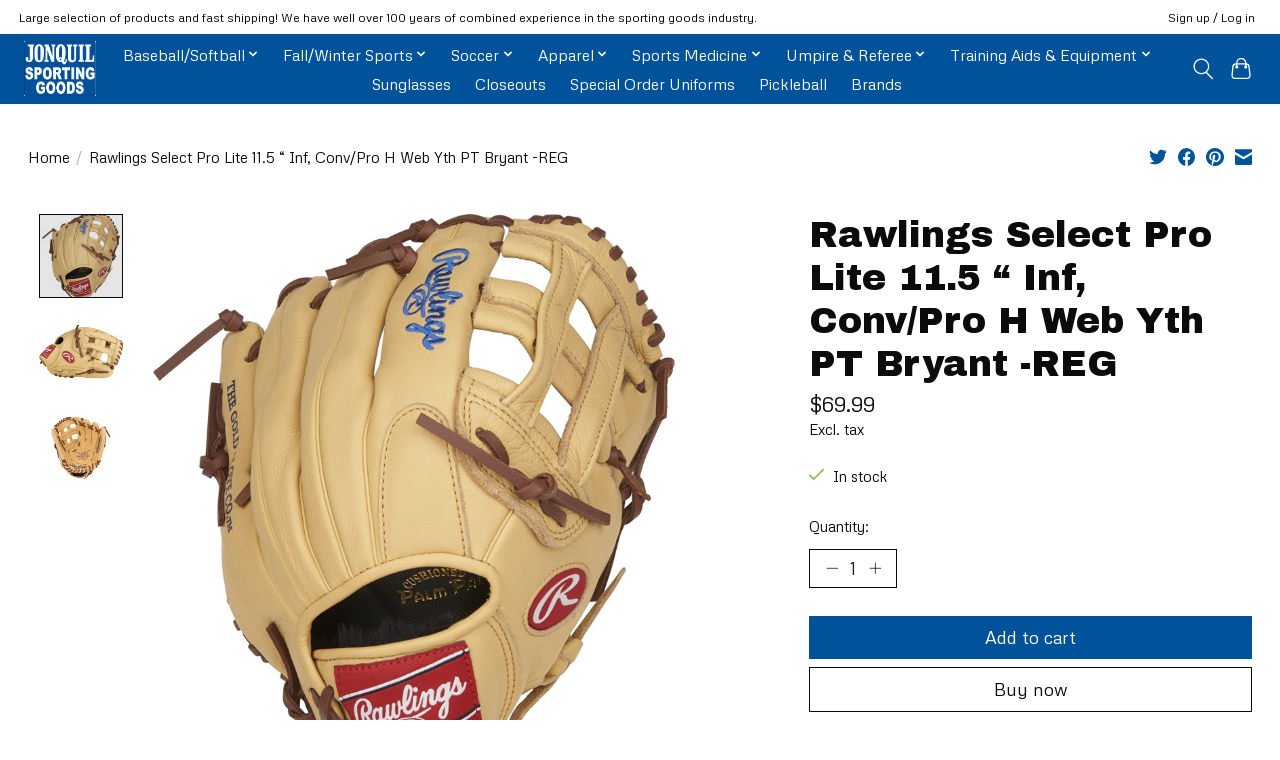

--- FILE ---
content_type: text/html;charset=utf-8
request_url: https://www.jonquilsportinggoods.com/copy-of-rawlings-select-pro-lite-11-1-4-inf-conv-p.html
body_size: 11657
content:
<!DOCTYPE html>
<html lang="en">
  <head>
    <meta charset="utf-8"/>
<!-- [START] 'blocks/head.rain' -->
<!--

  (c) 2008-2026 Lightspeed Netherlands B.V.
  http://www.lightspeedhq.com
  Generated: 24-01-2026 @ 09:42:39

-->
<link rel="canonical" href="https://www.jonquilsportinggoods.com/copy-of-rawlings-select-pro-lite-11-1-4-inf-conv-p.html"/>
<link rel="alternate" href="https://www.jonquilsportinggoods.com/index.rss" type="application/rss+xml" title="New products"/>
<meta name="robots" content="noodp,noydir"/>
<meta name="google-site-verification" content="MSx8OjFU1wbbJm-tsIkCdIBRfhzd-sKeMD6N3HWEASA"/>
<meta property="og:url" content="https://www.jonquilsportinggoods.com/copy-of-rawlings-select-pro-lite-11-1-4-inf-conv-p.html?source=facebook"/>
<meta property="og:site_name" content="Jonquil Sporting Goods"/>
<meta property="og:title" content="Rawlings Rawlings Select Pro Lite 11.5 “ Inf, Conv/Pro H Web Yth PT  Bryant -REG"/>
<meta property="og:description" content="Jonquil Sporting Goods for your Team Sports Needs.  Baseball, Football, Basketball, Soccer, Uniforms, Corp. Apparel &amp; more."/>
<meta property="og:image" content="https://cdn.shoplightspeed.com/shops/634532/files/47468246/rawlings-rawlings-select-pro-lite-115-inf-conv-pro.jpg"/>
<script>
<!-- Global site tag (gtag.js) - Google Analytics -->
<script async src="https://www.googletagmanager.com/gtag/js?id=G-9ZTCHSJDXW"></script>
<script>
    window.dataLayer = window.dataLayer || [];
    function gtag(){dataLayer.push(arguments);}
    gtag('js', new Date());

    gtag('config', 'G-9ZTCHSJDXW');
</script>
</script>
<!--[if lt IE 9]>
<script src="https://cdn.shoplightspeed.com/assets/html5shiv.js?2025-02-20"></script>
<![endif]-->
<!-- [END] 'blocks/head.rain' -->
    
    
    <title>Rawlings Rawlings Select Pro Lite 11.5 “ Inf, Conv/Pro H Web Yth PT  Bryant -REG - Jonquil Sporting Goods</title>
    <meta name="description" content="Jonquil Sporting Goods for your Team Sports Needs.  Baseball, Football, Basketball, Soccer, Uniforms, Corp. Apparel &amp; more." />
    <meta name="keywords" content="Rawlings, Rawlings, Select, Pro, Lite, 11.5, “, Inf,, Conv/Pro, H, Web, Yth, PT, , Bryant, -REG, baseball, glove, bat. baseball bat, batting glove, football, helmet, batting helmet, football helmet, soccer, basketball, youth, sports, bags, bat bag" />
    <meta http-equiv="X-UA-Compatible" content="IE=edge">
    <meta name="viewport" content="width=device-width, initial-scale=1">
    <meta name="apple-mobile-web-app-capable" content="yes">
    <meta name="apple-mobile-web-app-status-bar-style" content="black">
    
    <script>document.getElementsByTagName("html")[0].className += " js";</script>

    <link rel="shortcut icon" href="https://cdn.shoplightspeed.com/shops/634532/themes/13296/v/311021/assets/favicon.png?20210831201738" type="image/x-icon" />
    <link href='//fonts.googleapis.com/css?family=Metrophobic:400,300,600&display=swap' rel='stylesheet' type='text/css'>
    <link href='//fonts.googleapis.com/css?family=Archivo%20Black:400,300,600&display=swap' rel='stylesheet' type='text/css'>
    <link rel="stylesheet" href="https://cdn.shoplightspeed.com/assets/gui-2-0.css?2025-02-20" />
    <link rel="stylesheet" href="https://cdn.shoplightspeed.com/assets/gui-responsive-2-0.css?2025-02-20" />
    <link id="lightspeedframe" rel="stylesheet" href="https://cdn.shoplightspeed.com/shops/634532/themes/13296/assets/style.css?2026011918371720210104183204" />
    <!-- browsers not supporting CSS variables -->
    <script>
      if(!('CSS' in window) || !CSS.supports('color', 'var(--color-var)')) {var cfStyle = document.getElementById('lightspeedframe');if(cfStyle) {var href = cfStyle.getAttribute('href');href = href.replace('style.css', 'style-fallback.css');cfStyle.setAttribute('href', href);}}
    </script>
    <link rel="stylesheet" href="https://cdn.shoplightspeed.com/shops/634532/themes/13296/assets/settings.css?2026011918371720210104183204" />
    <link rel="stylesheet" href="https://cdn.shoplightspeed.com/shops/634532/themes/13296/assets/custom.css?2026011918371720210104183204" />

    <script src="https://cdn.shoplightspeed.com/assets/jquery-3-7-1.js?2025-02-20"></script>
    <script src="https://cdn.shoplightspeed.com/assets/jquery-ui-1-14-1.js?2025-02-20"></script>

  </head>
  <body>
    
          <header class="main-header main-header--mobile js-main-header position-relative">
  <div class="main-header__top-section">
    <div class="main-header__nav-grid justify-between@md container max-width-lg text-xs padding-y-xxs">
      <div>Large selection of products and fast shipping! We have well over 100 years of combined experience in the sporting goods industry.</div>
      <ul class="main-header__list flex-grow flex-basis-0 justify-end@md display@md">        
                
                        <li class="main-header__item"><a href="https://www.jonquilsportinggoods.com/account/" class="main-header__link" title="My account">Sign up / Log in</a></li>
      </ul>
    </div>
  </div>
  <div class="main-header__mobile-content container max-width-lg">
          <a href="https://www.jonquilsportinggoods.com/" class="main-header__logo" title="Jonquil Sporting Goods">
        <img src="https://cdn.shoplightspeed.com/shops/634532/themes/13296/v/291953/assets/logo.png?20210817181949" alt="Jonquil Sporting Goods">
                <img src="https://cdn.shoplightspeed.com/shops/634532/themes/13296/assets/logo-white.png?2026011918371720210104183204" class="main-header__logo-white" alt="Jonquil Sporting Goods">
              </a>
        
    <div class="flex items-center">
            <button class="reset main-header__mobile-btn js-tab-focus" aria-controls="cartDrawer">
        <svg class="icon" viewBox="0 0 24 25" fill="none"><title>Toggle cart</title><path d="M2.90171 9.65153C3.0797 8.00106 4.47293 6.75 6.13297 6.75H17.867C19.527 6.75 20.9203 8.00105 21.0982 9.65153L22.1767 19.6515C22.3839 21.5732 20.8783 23.25 18.9454 23.25H5.05454C3.1217 23.25 1.61603 21.5732 1.82328 19.6515L2.90171 9.65153Z" stroke="currentColor" stroke-width="1.5" fill="none"/>
        <path d="M7.19995 9.6001V5.7001C7.19995 2.88345 9.4833 0.600098 12.3 0.600098C15.1166 0.600098 17.4 2.88345 17.4 5.7001V9.6001" stroke="currentColor" stroke-width="1.5" fill="none"/>
        <circle cx="7.19996" cy="10.2001" r="1.8" fill="currentColor"/>
        <ellipse cx="17.4" cy="10.2001" rx="1.8" ry="1.8" fill="currentColor"/></svg>
        <span class="sr-only">Cart</span>
              </button>

      <button class="reset anim-menu-btn js-anim-menu-btn main-header__nav-control js-tab-focus" aria-label="Toggle menu">
        <i class="anim-menu-btn__icon anim-menu-btn__icon--close" aria-hidden="true"></i>
      </button>
    </div>
  </div>

  <div class="main-header__nav" role="navigation">
    <div class="main-header__nav-grid justify-between@md container max-width-lg">
      <div class="main-header__nav-logo-wrapper flex-shrink-0">
        
                  <a href="https://www.jonquilsportinggoods.com/" class="main-header__logo" title="Jonquil Sporting Goods">
            <img src="https://cdn.shoplightspeed.com/shops/634532/themes/13296/v/291953/assets/logo.png?20210817181949" alt="Jonquil Sporting Goods">
                        <img src="https://cdn.shoplightspeed.com/shops/634532/themes/13296/assets/logo-white.png?2026011918371720210104183204" class="main-header__logo-white" alt="Jonquil Sporting Goods">
                      </a>
              </div>
      
      <form action="https://www.jonquilsportinggoods.com/search/" method="get" role="search" class="padding-y-md hide@md">
        <label class="sr-only" for="searchInputMobile">Search</label>
        <input class="header-v3__nav-form-control form-control width-100%" value="" autocomplete="off" type="search" name="q" id="searchInputMobile" placeholder="Search...">
      </form>

      <ul class="main-header__list flex-grow flex-basis-0 flex-wrap justify-center@md">
        
        
                <li class="main-header__item js-main-nav__item">
          <a class="main-header__link js-main-nav__control" href="https://www.jonquilsportinggoods.com/baseball-softball/">
            <span>Baseball/Softball</span>            <svg class="main-header__dropdown-icon icon" viewBox="0 0 16 16"><polygon fill="currentColor" points="8,11.4 2.6,6 4,4.6 8,8.6 12,4.6 13.4,6 "></polygon></svg>                        <i class="main-header__arrow-icon" aria-hidden="true">
              <svg class="icon" viewBox="0 0 16 16">
                <g class="icon__group" fill="none" stroke="currentColor" stroke-linecap="square" stroke-miterlimit="10" stroke-width="2">
                  <path d="M2 2l12 12" />
                  <path d="M14 2L2 14" />
                </g>
              </svg>
            </i>
                        
          </a>
                    <ul class="main-header__dropdown">
            <li class="main-header__dropdown-item"><a href="https://www.jonquilsportinggoods.com/baseball-softball/" class="main-header__dropdown-link hide@md">All Baseball/Softball</a></li>
                        <li class="main-header__dropdown-item js-main-nav__item position-relative">
              <a class="main-header__dropdown-link js-main-nav__control flex justify-between " href="https://www.jonquilsportinggoods.com/baseball-softball/baseball/">
                Baseball
                <svg class="dropdown__desktop-icon icon" aria-hidden="true" viewBox="0 0 12 12"><polyline stroke-width="1" stroke="currentColor" fill="none" stroke-linecap="round" stroke-linejoin="round" points="3.5 0.5 9.5 6 3.5 11.5"></polyline></svg>                                <i class="main-header__arrow-icon" aria-hidden="true">
                  <svg class="icon" viewBox="0 0 16 16">
                    <g class="icon__group" fill="none" stroke="currentColor" stroke-linecap="square" stroke-miterlimit="10" stroke-width="2">
                      <path d="M2 2l12 12" />
                      <path d="M14 2L2 14" />
                    </g>
                  </svg>
                </i>
                              </a>

                            <ul class="main-header__dropdown">
                <li><a href="https://www.jonquilsportinggoods.com/baseball-softball/baseball/" class="main-header__dropdown-link hide@md">All Baseball</a></li>
                                <li><a class="main-header__dropdown-link" href="https://www.jonquilsportinggoods.com/baseball-softball/baseball/bats/">Bats</a></li>
                                <li><a class="main-header__dropdown-link" href="https://www.jonquilsportinggoods.com/baseball-softball/baseball/gloves-mitts/">Gloves &amp; Mitts</a></li>
                                <li><a class="main-header__dropdown-link" href="https://www.jonquilsportinggoods.com/baseball-softball/baseball/footwear/">Footwear</a></li>
                                <li><a class="main-header__dropdown-link" href="https://www.jonquilsportinggoods.com/baseball-softball/baseball/batting-gloves/">Batting Gloves</a></li>
                                <li><a class="main-header__dropdown-link" href="https://www.jonquilsportinggoods.com/baseball-softball/baseball/protective/">Protective</a></li>
                                <li><a class="main-header__dropdown-link" href="https://www.jonquilsportinggoods.com/baseball-softball/baseball/baseballs/">Baseballs</a></li>
                                <li><a class="main-header__dropdown-link" href="https://www.jonquilsportinggoods.com/baseball-softball/baseball/accessories/">Accessories</a></li>
                                <li><a class="main-header__dropdown-link" href="https://www.jonquilsportinggoods.com/baseball-softball/baseball/training-aids-equipment/">Training Aids &amp; Equipment</a></li>
                                <li><a class="main-header__dropdown-link" href="https://www.jonquilsportinggoods.com/baseball-softball/baseball/bags-bat-packs/">Bags &amp; Bat Packs</a></li>
                                <li><a class="main-header__dropdown-link" href="https://www.jonquilsportinggoods.com/baseball-softball/baseball/closeouts/">Closeouts</a></li>
                                <li><a class="main-header__dropdown-link" href="https://www.jonquilsportinggoods.com/baseball-softball/baseball/apparel/">Apparel</a></li>
                                <li><a class="main-header__dropdown-link" href="https://www.jonquilsportinggoods.com/baseball-softball/baseball/bases-plates/">Bases &amp; Plates</a></li>
                              </ul>
                          </li>
                        <li class="main-header__dropdown-item js-main-nav__item position-relative">
              <a class="main-header__dropdown-link js-main-nav__control flex justify-between " href="https://www.jonquilsportinggoods.com/baseball-softball/fast-pitch-softball/">
                Fast Pitch Softball
                <svg class="dropdown__desktop-icon icon" aria-hidden="true" viewBox="0 0 12 12"><polyline stroke-width="1" stroke="currentColor" fill="none" stroke-linecap="round" stroke-linejoin="round" points="3.5 0.5 9.5 6 3.5 11.5"></polyline></svg>                                <i class="main-header__arrow-icon" aria-hidden="true">
                  <svg class="icon" viewBox="0 0 16 16">
                    <g class="icon__group" fill="none" stroke="currentColor" stroke-linecap="square" stroke-miterlimit="10" stroke-width="2">
                      <path d="M2 2l12 12" />
                      <path d="M14 2L2 14" />
                    </g>
                  </svg>
                </i>
                              </a>

                            <ul class="main-header__dropdown">
                <li><a href="https://www.jonquilsportinggoods.com/baseball-softball/fast-pitch-softball/" class="main-header__dropdown-link hide@md">All Fast Pitch Softball</a></li>
                                <li><a class="main-header__dropdown-link" href="https://www.jonquilsportinggoods.com/baseball-softball/fast-pitch-softball/bats/">Bats</a></li>
                                <li><a class="main-header__dropdown-link" href="https://www.jonquilsportinggoods.com/baseball-softball/fast-pitch-softball/gloves-mitts/">Gloves &amp; Mitts</a></li>
                                <li><a class="main-header__dropdown-link" href="https://www.jonquilsportinggoods.com/baseball-softball/fast-pitch-softball/footwear/">Footwear</a></li>
                                <li><a class="main-header__dropdown-link" href="https://www.jonquilsportinggoods.com/baseball-softball/fast-pitch-softball/apparel/">Apparel</a></li>
                                <li><a class="main-header__dropdown-link" href="https://www.jonquilsportinggoods.com/baseball-softball/fast-pitch-softball/batting-gloves/">Batting Gloves</a></li>
                                <li><a class="main-header__dropdown-link" href="https://www.jonquilsportinggoods.com/baseball-softball/fast-pitch-softball/protective/">Protective</a></li>
                                <li><a class="main-header__dropdown-link" href="https://www.jonquilsportinggoods.com/baseball-softball/fast-pitch-softball/softballs/">Softballs</a></li>
                                <li><a class="main-header__dropdown-link" href="https://www.jonquilsportinggoods.com/baseball-softball/fast-pitch-softball/training-aids-equipment/">Training Aids &amp; Equipment</a></li>
                              </ul>
                          </li>
                        <li class="main-header__dropdown-item js-main-nav__item position-relative">
              <a class="main-header__dropdown-link js-main-nav__control flex justify-between " href="https://www.jonquilsportinggoods.com/baseball-softball/slow-pitch-softball/">
                Slow Pitch Softball
                <svg class="dropdown__desktop-icon icon" aria-hidden="true" viewBox="0 0 12 12"><polyline stroke-width="1" stroke="currentColor" fill="none" stroke-linecap="round" stroke-linejoin="round" points="3.5 0.5 9.5 6 3.5 11.5"></polyline></svg>                                <i class="main-header__arrow-icon" aria-hidden="true">
                  <svg class="icon" viewBox="0 0 16 16">
                    <g class="icon__group" fill="none" stroke="currentColor" stroke-linecap="square" stroke-miterlimit="10" stroke-width="2">
                      <path d="M2 2l12 12" />
                      <path d="M14 2L2 14" />
                    </g>
                  </svg>
                </i>
                              </a>

                            <ul class="main-header__dropdown">
                <li><a href="https://www.jonquilsportinggoods.com/baseball-softball/slow-pitch-softball/" class="main-header__dropdown-link hide@md">All Slow Pitch Softball</a></li>
                                <li><a class="main-header__dropdown-link" href="https://www.jonquilsportinggoods.com/baseball-softball/slow-pitch-softball/bats/">Bats</a></li>
                                <li><a class="main-header__dropdown-link" href="https://www.jonquilsportinggoods.com/baseball-softball/slow-pitch-softball/gloves-mitts/">Gloves &amp; Mitts</a></li>
                              </ul>
                          </li>
                      </ul>
                  </li>
                <li class="main-header__item js-main-nav__item">
          <a class="main-header__link js-main-nav__control" href="https://www.jonquilsportinggoods.com/fall-winter-sports/">
            <span>Fall/Winter Sports</span>            <svg class="main-header__dropdown-icon icon" viewBox="0 0 16 16"><polygon fill="currentColor" points="8,11.4 2.6,6 4,4.6 8,8.6 12,4.6 13.4,6 "></polygon></svg>                        <i class="main-header__arrow-icon" aria-hidden="true">
              <svg class="icon" viewBox="0 0 16 16">
                <g class="icon__group" fill="none" stroke="currentColor" stroke-linecap="square" stroke-miterlimit="10" stroke-width="2">
                  <path d="M2 2l12 12" />
                  <path d="M14 2L2 14" />
                </g>
              </svg>
            </i>
                        
          </a>
                    <ul class="main-header__dropdown">
            <li class="main-header__dropdown-item"><a href="https://www.jonquilsportinggoods.com/fall-winter-sports/" class="main-header__dropdown-link hide@md">All Fall/Winter Sports</a></li>
                        <li class="main-header__dropdown-item js-main-nav__item position-relative">
              <a class="main-header__dropdown-link js-main-nav__control flex justify-between " href="https://www.jonquilsportinggoods.com/fall-winter-sports/basketball/">
                Basketball
                <svg class="dropdown__desktop-icon icon" aria-hidden="true" viewBox="0 0 12 12"><polyline stroke-width="1" stroke="currentColor" fill="none" stroke-linecap="round" stroke-linejoin="round" points="3.5 0.5 9.5 6 3.5 11.5"></polyline></svg>                                <i class="main-header__arrow-icon" aria-hidden="true">
                  <svg class="icon" viewBox="0 0 16 16">
                    <g class="icon__group" fill="none" stroke="currentColor" stroke-linecap="square" stroke-miterlimit="10" stroke-width="2">
                      <path d="M2 2l12 12" />
                      <path d="M14 2L2 14" />
                    </g>
                  </svg>
                </i>
                              </a>

                            <ul class="main-header__dropdown">
                <li><a href="https://www.jonquilsportinggoods.com/fall-winter-sports/basketball/" class="main-header__dropdown-link hide@md">All Basketball</a></li>
                                <li><a class="main-header__dropdown-link" href="https://www.jonquilsportinggoods.com/fall-winter-sports/basketball/basketballs/">Basketballs</a></li>
                                <li><a class="main-header__dropdown-link" href="https://www.jonquilsportinggoods.com/fall-winter-sports/basketball/accessories/">Accessories</a></li>
                                <li><a class="main-header__dropdown-link" href="https://www.jonquilsportinggoods.com/fall-winter-sports/basketball/closeouts/">Closeouts</a></li>
                              </ul>
                          </li>
                        <li class="main-header__dropdown-item js-main-nav__item position-relative">
              <a class="main-header__dropdown-link js-main-nav__control flex justify-between " href="https://www.jonquilsportinggoods.com/fall-winter-sports/football/">
                Football
                <svg class="dropdown__desktop-icon icon" aria-hidden="true" viewBox="0 0 12 12"><polyline stroke-width="1" stroke="currentColor" fill="none" stroke-linecap="round" stroke-linejoin="round" points="3.5 0.5 9.5 6 3.5 11.5"></polyline></svg>                                <i class="main-header__arrow-icon" aria-hidden="true">
                  <svg class="icon" viewBox="0 0 16 16">
                    <g class="icon__group" fill="none" stroke="currentColor" stroke-linecap="square" stroke-miterlimit="10" stroke-width="2">
                      <path d="M2 2l12 12" />
                      <path d="M14 2L2 14" />
                    </g>
                  </svg>
                </i>
                              </a>

                            <ul class="main-header__dropdown">
                <li><a href="https://www.jonquilsportinggoods.com/fall-winter-sports/football/" class="main-header__dropdown-link hide@md">All Football</a></li>
                                <li><a class="main-header__dropdown-link" href="https://www.jonquilsportinggoods.com/fall-winter-sports/football/helmets/">Helmets</a></li>
                                <li><a class="main-header__dropdown-link" href="https://www.jonquilsportinggoods.com/fall-winter-sports/football/shoulder-pads/">Shoulder Pads</a></li>
                                <li><a class="main-header__dropdown-link" href="https://www.jonquilsportinggoods.com/fall-winter-sports/football/cleats/">Cleats</a></li>
                                <li><a class="main-header__dropdown-link" href="https://www.jonquilsportinggoods.com/fall-winter-sports/football/apparel/">Apparel</a></li>
                                <li><a class="main-header__dropdown-link" href="https://www.jonquilsportinggoods.com/fall-winter-sports/football/footballs/">Footballs</a></li>
                                <li><a class="main-header__dropdown-link" href="https://www.jonquilsportinggoods.com/fall-winter-sports/football/accessories/">Accessories</a></li>
                                <li><a class="main-header__dropdown-link" href="https://www.jonquilsportinggoods.com/fall-winter-sports/football/mouth-pieces/">Mouth Pieces</a></li>
                                <li><a class="main-header__dropdown-link" href="https://www.jonquilsportinggoods.com/fall-winter-sports/football/gloves/">Gloves</a></li>
                                <li><a class="main-header__dropdown-link" href="https://www.jonquilsportinggoods.com/fall-winter-sports/football/closeouts/">Closeouts</a></li>
                              </ul>
                          </li>
                        <li class="main-header__dropdown-item js-main-nav__item position-relative">
              <a class="main-header__dropdown-link js-main-nav__control flex justify-between " href="https://www.jonquilsportinggoods.com/fall-winter-sports/volleyball/">
                Volleyball
                <svg class="dropdown__desktop-icon icon" aria-hidden="true" viewBox="0 0 12 12"><polyline stroke-width="1" stroke="currentColor" fill="none" stroke-linecap="round" stroke-linejoin="round" points="3.5 0.5 9.5 6 3.5 11.5"></polyline></svg>                                <i class="main-header__arrow-icon" aria-hidden="true">
                  <svg class="icon" viewBox="0 0 16 16">
                    <g class="icon__group" fill="none" stroke="currentColor" stroke-linecap="square" stroke-miterlimit="10" stroke-width="2">
                      <path d="M2 2l12 12" />
                      <path d="M14 2L2 14" />
                    </g>
                  </svg>
                </i>
                              </a>

                            <ul class="main-header__dropdown">
                <li><a href="https://www.jonquilsportinggoods.com/fall-winter-sports/volleyball/" class="main-header__dropdown-link hide@md">All Volleyball</a></li>
                                <li><a class="main-header__dropdown-link" href="https://www.jonquilsportinggoods.com/fall-winter-sports/volleyball/footwear/">Footwear</a></li>
                                <li><a class="main-header__dropdown-link" href="https://www.jonquilsportinggoods.com/fall-winter-sports/volleyball/apparel/">Apparel</a></li>
                                <li><a class="main-header__dropdown-link" href="https://www.jonquilsportinggoods.com/fall-winter-sports/volleyball/accessories/">Accessories</a></li>
                              </ul>
                          </li>
                        <li class="main-header__dropdown-item js-main-nav__item position-relative">
              <a class="main-header__dropdown-link js-main-nav__control flex justify-between " href="https://www.jonquilsportinggoods.com/fall-winter-sports/wrestling/">
                Wrestling
                <svg class="dropdown__desktop-icon icon" aria-hidden="true" viewBox="0 0 12 12"><polyline stroke-width="1" stroke="currentColor" fill="none" stroke-linecap="round" stroke-linejoin="round" points="3.5 0.5 9.5 6 3.5 11.5"></polyline></svg>                                <i class="main-header__arrow-icon" aria-hidden="true">
                  <svg class="icon" viewBox="0 0 16 16">
                    <g class="icon__group" fill="none" stroke="currentColor" stroke-linecap="square" stroke-miterlimit="10" stroke-width="2">
                      <path d="M2 2l12 12" />
                      <path d="M14 2L2 14" />
                    </g>
                  </svg>
                </i>
                              </a>

                            <ul class="main-header__dropdown">
                <li><a href="https://www.jonquilsportinggoods.com/fall-winter-sports/wrestling/" class="main-header__dropdown-link hide@md">All Wrestling</a></li>
                                <li><a class="main-header__dropdown-link" href="https://www.jonquilsportinggoods.com/fall-winter-sports/wrestling/shoes/">Shoes</a></li>
                                <li><a class="main-header__dropdown-link" href="https://www.jonquilsportinggoods.com/fall-winter-sports/wrestling/headgear/">Headgear</a></li>
                                <li><a class="main-header__dropdown-link" href="https://www.jonquilsportinggoods.com/fall-winter-sports/wrestling/singlets/">Singlets</a></li>
                                <li><a class="main-header__dropdown-link" href="https://www.jonquilsportinggoods.com/fall-winter-sports/wrestling/knee-pads/">Knee Pads</a></li>
                              </ul>
                          </li>
                      </ul>
                  </li>
                <li class="main-header__item js-main-nav__item">
          <a class="main-header__link js-main-nav__control" href="https://www.jonquilsportinggoods.com/soccer/">
            <span>Soccer</span>            <svg class="main-header__dropdown-icon icon" viewBox="0 0 16 16"><polygon fill="currentColor" points="8,11.4 2.6,6 4,4.6 8,8.6 12,4.6 13.4,6 "></polygon></svg>                        <i class="main-header__arrow-icon" aria-hidden="true">
              <svg class="icon" viewBox="0 0 16 16">
                <g class="icon__group" fill="none" stroke="currentColor" stroke-linecap="square" stroke-miterlimit="10" stroke-width="2">
                  <path d="M2 2l12 12" />
                  <path d="M14 2L2 14" />
                </g>
              </svg>
            </i>
                        
          </a>
                    <ul class="main-header__dropdown">
            <li class="main-header__dropdown-item"><a href="https://www.jonquilsportinggoods.com/soccer/" class="main-header__dropdown-link hide@md">All Soccer</a></li>
                        <li class="main-header__dropdown-item js-main-nav__item position-relative">
              <a class="main-header__dropdown-link js-main-nav__control flex justify-between " href="https://www.jonquilsportinggoods.com/soccer/cleats/">
                Cleats
                <svg class="dropdown__desktop-icon icon" aria-hidden="true" viewBox="0 0 12 12"><polyline stroke-width="1" stroke="currentColor" fill="none" stroke-linecap="round" stroke-linejoin="round" points="3.5 0.5 9.5 6 3.5 11.5"></polyline></svg>                                <i class="main-header__arrow-icon" aria-hidden="true">
                  <svg class="icon" viewBox="0 0 16 16">
                    <g class="icon__group" fill="none" stroke="currentColor" stroke-linecap="square" stroke-miterlimit="10" stroke-width="2">
                      <path d="M2 2l12 12" />
                      <path d="M14 2L2 14" />
                    </g>
                  </svg>
                </i>
                              </a>

                            <ul class="main-header__dropdown">
                <li><a href="https://www.jonquilsportinggoods.com/soccer/cleats/" class="main-header__dropdown-link hide@md">All Cleats</a></li>
                                <li><a class="main-header__dropdown-link" href="https://www.jonquilsportinggoods.com/soccer/cleats/grass/">Grass</a></li>
                                <li><a class="main-header__dropdown-link" href="https://www.jonquilsportinggoods.com/soccer/cleats/turf/">Turf</a></li>
                              </ul>
                          </li>
                        <li class="main-header__dropdown-item">
              <a class="main-header__dropdown-link" href="https://www.jonquilsportinggoods.com/soccer/shin-guards/">
                Shin Guards
                                              </a>

                          </li>
                        <li class="main-header__dropdown-item">
              <a class="main-header__dropdown-link" href="https://www.jonquilsportinggoods.com/soccer/balls/">
                Balls
                                              </a>

                          </li>
                        <li class="main-header__dropdown-item">
              <a class="main-header__dropdown-link" href="https://www.jonquilsportinggoods.com/soccer/closeouts/">
                Closeouts
                                              </a>

                          </li>
                      </ul>
                  </li>
                <li class="main-header__item js-main-nav__item">
          <a class="main-header__link js-main-nav__control" href="https://www.jonquilsportinggoods.com/apparel/">
            <span>Apparel</span>            <svg class="main-header__dropdown-icon icon" viewBox="0 0 16 16"><polygon fill="currentColor" points="8,11.4 2.6,6 4,4.6 8,8.6 12,4.6 13.4,6 "></polygon></svg>                        <i class="main-header__arrow-icon" aria-hidden="true">
              <svg class="icon" viewBox="0 0 16 16">
                <g class="icon__group" fill="none" stroke="currentColor" stroke-linecap="square" stroke-miterlimit="10" stroke-width="2">
                  <path d="M2 2l12 12" />
                  <path d="M14 2L2 14" />
                </g>
              </svg>
            </i>
                        
          </a>
                    <ul class="main-header__dropdown">
            <li class="main-header__dropdown-item"><a href="https://www.jonquilsportinggoods.com/apparel/" class="main-header__dropdown-link hide@md">All Apparel</a></li>
                        <li class="main-header__dropdown-item">
              <a class="main-header__dropdown-link" href="https://www.jonquilsportinggoods.com/apparel/pants/">
                Pants
                                              </a>

                          </li>
                        <li class="main-header__dropdown-item">
              <a class="main-header__dropdown-link" href="https://www.jonquilsportinggoods.com/apparel/tops/">
                Tops
                                              </a>

                          </li>
                        <li class="main-header__dropdown-item">
              <a class="main-header__dropdown-link" href="https://www.jonquilsportinggoods.com/apparel/shorts/">
                Shorts
                                              </a>

                          </li>
                        <li class="main-header__dropdown-item">
              <a class="main-header__dropdown-link" href="https://www.jonquilsportinggoods.com/apparel/socks/">
                Socks
                                              </a>

                          </li>
                        <li class="main-header__dropdown-item">
              <a class="main-header__dropdown-link" href="https://www.jonquilsportinggoods.com/apparel/headwear-hats/">
                Headwear &amp; Hats
                                              </a>

                          </li>
                      </ul>
                  </li>
                <li class="main-header__item js-main-nav__item">
          <a class="main-header__link js-main-nav__control" href="https://www.jonquilsportinggoods.com/sports-medicine/">
            <span>Sports Medicine</span>            <svg class="main-header__dropdown-icon icon" viewBox="0 0 16 16"><polygon fill="currentColor" points="8,11.4 2.6,6 4,4.6 8,8.6 12,4.6 13.4,6 "></polygon></svg>                        <i class="main-header__arrow-icon" aria-hidden="true">
              <svg class="icon" viewBox="0 0 16 16">
                <g class="icon__group" fill="none" stroke="currentColor" stroke-linecap="square" stroke-miterlimit="10" stroke-width="2">
                  <path d="M2 2l12 12" />
                  <path d="M14 2L2 14" />
                </g>
              </svg>
            </i>
                        
          </a>
                    <ul class="main-header__dropdown">
            <li class="main-header__dropdown-item"><a href="https://www.jonquilsportinggoods.com/sports-medicine/" class="main-header__dropdown-link hide@md">All Sports Medicine</a></li>
                        <li class="main-header__dropdown-item">
              <a class="main-header__dropdown-link" href="https://www.jonquilsportinggoods.com/sports-medicine/knee/">
                Knee
                                              </a>

                          </li>
                        <li class="main-header__dropdown-item">
              <a class="main-header__dropdown-link" href="https://www.jonquilsportinggoods.com/sports-medicine/elbow/">
                Elbow
                                              </a>

                          </li>
                        <li class="main-header__dropdown-item">
              <a class="main-header__dropdown-link" href="https://www.jonquilsportinggoods.com/sports-medicine/ankle/">
                Ankle
                                              </a>

                          </li>
                        <li class="main-header__dropdown-item">
              <a class="main-header__dropdown-link" href="https://www.jonquilsportinggoods.com/sports-medicine/wrist/">
                Wrist
                                              </a>

                          </li>
                      </ul>
                  </li>
                <li class="main-header__item js-main-nav__item">
          <a class="main-header__link js-main-nav__control" href="https://www.jonquilsportinggoods.com/umpire-referee/">
            <span>Umpire &amp; Referee</span>            <svg class="main-header__dropdown-icon icon" viewBox="0 0 16 16"><polygon fill="currentColor" points="8,11.4 2.6,6 4,4.6 8,8.6 12,4.6 13.4,6 "></polygon></svg>                        <i class="main-header__arrow-icon" aria-hidden="true">
              <svg class="icon" viewBox="0 0 16 16">
                <g class="icon__group" fill="none" stroke="currentColor" stroke-linecap="square" stroke-miterlimit="10" stroke-width="2">
                  <path d="M2 2l12 12" />
                  <path d="M14 2L2 14" />
                </g>
              </svg>
            </i>
                        
          </a>
                    <ul class="main-header__dropdown">
            <li class="main-header__dropdown-item"><a href="https://www.jonquilsportinggoods.com/umpire-referee/" class="main-header__dropdown-link hide@md">All Umpire &amp; Referee</a></li>
                        <li class="main-header__dropdown-item js-main-nav__item position-relative">
              <a class="main-header__dropdown-link js-main-nav__control flex justify-between " href="https://www.jonquilsportinggoods.com/umpire-referee/apparel/">
                Apparel
                <svg class="dropdown__desktop-icon icon" aria-hidden="true" viewBox="0 0 12 12"><polyline stroke-width="1" stroke="currentColor" fill="none" stroke-linecap="round" stroke-linejoin="round" points="3.5 0.5 9.5 6 3.5 11.5"></polyline></svg>                                <i class="main-header__arrow-icon" aria-hidden="true">
                  <svg class="icon" viewBox="0 0 16 16">
                    <g class="icon__group" fill="none" stroke="currentColor" stroke-linecap="square" stroke-miterlimit="10" stroke-width="2">
                      <path d="M2 2l12 12" />
                      <path d="M14 2L2 14" />
                    </g>
                  </svg>
                </i>
                              </a>

                            <ul class="main-header__dropdown">
                <li><a href="https://www.jonquilsportinggoods.com/umpire-referee/apparel/" class="main-header__dropdown-link hide@md">All Apparel</a></li>
                                <li><a class="main-header__dropdown-link" href="https://www.jonquilsportinggoods.com/umpire-referee/apparel/baseball/">Baseball</a></li>
                                <li><a class="main-header__dropdown-link" href="https://www.jonquilsportinggoods.com/umpire-referee/apparel/football/">Football</a></li>
                                <li><a class="main-header__dropdown-link" href="https://www.jonquilsportinggoods.com/umpire-referee/apparel/basketball/">Basketball</a></li>
                              </ul>
                          </li>
                        <li class="main-header__dropdown-item">
              <a class="main-header__dropdown-link" href="https://www.jonquilsportinggoods.com/umpire-referee/equipment/">
                Equipment
                                              </a>

                          </li>
                        <li class="main-header__dropdown-item">
              <a class="main-header__dropdown-link" href="https://www.jonquilsportinggoods.com/umpire-referee/footwear/">
                Footwear
                                              </a>

                          </li>
                      </ul>
                  </li>
                <li class="main-header__item js-main-nav__item">
          <a class="main-header__link js-main-nav__control" href="https://www.jonquilsportinggoods.com/training-aids-equipment/">
            <span>Training Aids &amp; Equipment</span>            <svg class="main-header__dropdown-icon icon" viewBox="0 0 16 16"><polygon fill="currentColor" points="8,11.4 2.6,6 4,4.6 8,8.6 12,4.6 13.4,6 "></polygon></svg>                        <i class="main-header__arrow-icon" aria-hidden="true">
              <svg class="icon" viewBox="0 0 16 16">
                <g class="icon__group" fill="none" stroke="currentColor" stroke-linecap="square" stroke-miterlimit="10" stroke-width="2">
                  <path d="M2 2l12 12" />
                  <path d="M14 2L2 14" />
                </g>
              </svg>
            </i>
                        
          </a>
                    <ul class="main-header__dropdown">
            <li class="main-header__dropdown-item"><a href="https://www.jonquilsportinggoods.com/training-aids-equipment/" class="main-header__dropdown-link hide@md">All Training Aids &amp; Equipment</a></li>
                        <li class="main-header__dropdown-item">
              <a class="main-header__dropdown-link" href="https://www.jonquilsportinggoods.com/training-aids-equipment/speed-agility/">
                Speed &amp; Agility
                                              </a>

                          </li>
                        <li class="main-header__dropdown-item">
              <a class="main-header__dropdown-link" href="https://www.jonquilsportinggoods.com/training-aids-equipment/nets-rebounders/">
                Nets &amp; Rebounders
                                              </a>

                          </li>
                      </ul>
                  </li>
                <li class="main-header__item">
          <a class="main-header__link" href="https://www.jonquilsportinggoods.com/sunglasses/">
            Sunglasses                                    
          </a>
                  </li>
                <li class="main-header__item">
          <a class="main-header__link" href="https://www.jonquilsportinggoods.com/closeouts/">
            Closeouts                                    
          </a>
                  </li>
                <li class="main-header__item">
          <a class="main-header__link" href="https://www.jonquilsportinggoods.com/special-order-uniforms/">
            Special Order Uniforms                                    
          </a>
                  </li>
                <li class="main-header__item">
          <a class="main-header__link" href="https://www.jonquilsportinggoods.com/pickleball/">
            Pickleball                                    
          </a>
                  </li>
        
        
        
                              <li class="main-header__item">
              <a class="main-header__link" href="https://www.jonquilsportinggoods.com/brands/">Brands</a>
            </li>
                  
                
        <li class="main-header__item hide@md">
          <ul class="main-header__list main-header__list--mobile-items">        
            
                                    <li class="main-header__item"><a href="https://www.jonquilsportinggoods.com/account/" class="main-header__link" title="My account">Sign up / Log in</a></li>
          </ul>
        </li>
        
      </ul>

      <ul class="main-header__list flex-shrink-0 justify-end@md display@md">
        <li class="main-header__item">
          
          <button class="reset switch-icon main-header__link main-header__link--icon js-toggle-search js-switch-icon js-tab-focus" aria-label="Toggle icon">
            <svg class="icon switch-icon__icon--a" viewBox="0 0 24 25"><title>Toggle search</title><path fill-rule="evenodd" clip-rule="evenodd" d="M17.6032 9.55171C17.6032 13.6671 14.267 17.0033 10.1516 17.0033C6.03621 17.0033 2.70001 13.6671 2.70001 9.55171C2.70001 5.4363 6.03621 2.1001 10.1516 2.1001C14.267 2.1001 17.6032 5.4363 17.6032 9.55171ZM15.2499 16.9106C13.8031 17.9148 12.0461 18.5033 10.1516 18.5033C5.20779 18.5033 1.20001 14.4955 1.20001 9.55171C1.20001 4.60787 5.20779 0.600098 10.1516 0.600098C15.0955 0.600098 19.1032 4.60787 19.1032 9.55171C19.1032 12.0591 18.0724 14.3257 16.4113 15.9507L23.2916 22.8311C23.5845 23.1239 23.5845 23.5988 23.2916 23.8917C22.9987 24.1846 22.5239 24.1846 22.231 23.8917L15.2499 16.9106Z" fill="currentColor"/></svg>

            <svg class="icon switch-icon__icon--b" viewBox="0 0 32 32"><title>Toggle search</title><g fill="none" stroke="currentColor" stroke-miterlimit="10" stroke-linecap="round" stroke-linejoin="round" stroke-width="2"><line x1="27" y1="5" x2="5" y2="27"></line><line x1="27" y1="27" x2="5" y2="5"></line></g></svg>
          </button>

        </li>
                <li class="main-header__item">
          <a href="#0" class="main-header__link main-header__link--icon" aria-controls="cartDrawer">
            <svg class="icon" viewBox="0 0 24 25" fill="none"><title>Toggle cart</title><path d="M2.90171 9.65153C3.0797 8.00106 4.47293 6.75 6.13297 6.75H17.867C19.527 6.75 20.9203 8.00105 21.0982 9.65153L22.1767 19.6515C22.3839 21.5732 20.8783 23.25 18.9454 23.25H5.05454C3.1217 23.25 1.61603 21.5732 1.82328 19.6515L2.90171 9.65153Z" stroke="currentColor" stroke-width="1.5" fill="none"/>
            <path d="M7.19995 9.6001V5.7001C7.19995 2.88345 9.4833 0.600098 12.3 0.600098C15.1166 0.600098 17.4 2.88345 17.4 5.7001V9.6001" stroke="currentColor" stroke-width="1.5" fill="none"/>
            <circle cx="7.19996" cy="10.2001" r="1.8" fill="currentColor"/>
            <ellipse cx="17.4" cy="10.2001" rx="1.8" ry="1.8" fill="currentColor"/></svg>
            <span class="sr-only">Cart</span>
                      </a>
        </li>
      </ul>
      
    	<div class="main-header__search-form bg">
        <form action="https://www.jonquilsportinggoods.com/search/" method="get" role="search" class="container max-width-lg">
          <label class="sr-only" for="searchInput">Search</label>
          <input class="header-v3__nav-form-control form-control width-100%" value="" autocomplete="off" type="search" name="q" id="searchInput" placeholder="Search...">
        </form>
      </div>
      
    </div>
  </div>
</header>

<div class="drawer dr-cart js-drawer" id="cartDrawer">
  <div class="drawer__content bg shadow-md flex flex-column" role="alertdialog" aria-labelledby="drawer-cart-title">
    <header class="flex items-center justify-between flex-shrink-0 padding-x-md padding-y-md">
      <h1 id="drawer-cart-title" class="text-base text-truncate">Shopping cart</h1>

      <button class="reset drawer__close-btn js-drawer__close js-tab-focus">
        <svg class="icon icon--xs" viewBox="0 0 16 16"><title>Close cart panel</title><g stroke-width="2" stroke="currentColor" fill="none" stroke-linecap="round" stroke-linejoin="round" stroke-miterlimit="10"><line x1="13.5" y1="2.5" x2="2.5" y2="13.5"></line><line x1="2.5" y1="2.5" x2="13.5" y2="13.5"></line></g></svg>
      </button>
    </header>

    <div class="drawer__body padding-x-md padding-bottom-sm js-drawer__body">
            <p class="margin-y-xxxl color-contrast-medium text-sm text-center">Your cart is currently empty</p>
          </div>

    <footer class="padding-x-md padding-y-md flex-shrink-0">
      <p class="text-sm text-center color-contrast-medium margin-bottom-sm">Safely pay with:</p>
      <p class="text-sm flex flex-wrap gap-xs text-xs@md justify-center">
                  <a href="https://www.jonquilsportinggoods.com/service/payment-methods/" title="Credit Card">
            <img src="https://cdn.shoplightspeed.com/assets/icon-payment-creditcard.png?2025-02-20" alt="Credit Card" height="16" />
          </a>
              </p>
    </footer>
  </div>
</div>                  	  
  
<section class="container max-width-lg product js-product">
  <div class="padding-y-lg grid gap-md">
    <div class="col-6@md">
      <nav class="breadcrumbs text-sm" aria-label="Breadcrumbs">
  <ol class="flex flex-wrap gap-xxs">
    <li class="breadcrumbs__item">
    	<a href="https://www.jonquilsportinggoods.com/" class="color-inherit text-underline-hover">Home</a>
      <span class="color-contrast-low margin-left-xxs" aria-hidden="true">/</span>
    </li>
        <li class="breadcrumbs__item" aria-current="page">
            Rawlings Select Pro Lite 11.5 “ Inf, Conv/Pro H Web Yth PT  Bryant -REG
          </li>
      </ol>
</nav>    </div>
    <div class="col-6@md">
    	<ul class="sharebar flex flex-wrap gap-xs justify-end@md">
        <li>
          <a class="sharebar__btn text-underline-hover js-social-share" data-social="twitter" data-text="Rawlings Rawlings Select Pro Lite 11.5 “ Inf, Conv/Pro H Web Yth PT  Bryant -REG on https://www.jonquilsportinggoods.com/copy-of-rawlings-select-pro-lite-11-1-4-inf-conv-p.html" data-hashtags="" href="https://twitter.com/intent/tweet"><svg class="icon" viewBox="0 0 16 16"><title>Share on Twitter</title><g><path d="M16,3c-0.6,0.3-1.2,0.4-1.9,0.5c0.7-0.4,1.2-1,1.4-1.8c-0.6,0.4-1.3,0.6-2.1,0.8c-0.6-0.6-1.5-1-2.4-1 C9.3,1.5,7.8,3,7.8,4.8c0,0.3,0,0.5,0.1,0.7C5.2,5.4,2.7,4.1,1.1,2.1c-0.3,0.5-0.4,1-0.4,1.7c0,1.1,0.6,2.1,1.5,2.7 c-0.5,0-1-0.2-1.5-0.4c0,0,0,0,0,0c0,1.6,1.1,2.9,2.6,3.2C3,9.4,2.7,9.4,2.4,9.4c-0.2,0-0.4,0-0.6-0.1c0.4,1.3,1.6,2.3,3.1,2.3 c-1.1,0.9-2.5,1.4-4.1,1.4c-0.3,0-0.5,0-0.8,0c1.5,0.9,3.2,1.5,5,1.5c6,0,9.3-5,9.3-9.3c0-0.1,0-0.3,0-0.4C15,4.3,15.6,3.7,16,3z"></path></g></svg></a>
        </li>

        <li>
          <a class="sharebar__btn text-underline-hover js-social-share" data-social="facebook" data-url="https://www.jonquilsportinggoods.com/copy-of-rawlings-select-pro-lite-11-1-4-inf-conv-p.html" href="https://www.facebook.com/sharer.php"><svg class="icon" viewBox="0 0 16 16"><title>Share on Facebook</title><g><path d="M16,8.048a8,8,0,1,0-9.25,7.9V10.36H4.719V8.048H6.75V6.285A2.822,2.822,0,0,1,9.771,3.173a12.2,12.2,0,0,1,1.791.156V5.3H10.554a1.155,1.155,0,0,0-1.3,1.25v1.5h2.219l-.355,2.312H9.25v5.591A8,8,0,0,0,16,8.048Z"></path></g></svg></a>
        </li>

        <li>
          <a class="sharebar__btn text-underline-hover js-social-share" data-social="pinterest" data-description="Rawlings Rawlings Select Pro Lite 11.5 “ Inf, Conv/Pro H Web Yth PT  Bryant -REG" data-media="https://cdn.shoplightspeed.com/shops/634532/files/47468246/image.jpg" data-url="https://www.jonquilsportinggoods.com/copy-of-rawlings-select-pro-lite-11-1-4-inf-conv-p.html" href="https://pinterest.com/pin/create/button"><svg class="icon" viewBox="0 0 16 16"><title>Share on Pinterest</title><g><path d="M8,0C3.6,0,0,3.6,0,8c0,3.4,2.1,6.3,5.1,7.4c-0.1-0.6-0.1-1.6,0-2.3c0.1-0.6,0.9-4,0.9-4S5.8,8.7,5.8,8 C5.8,6.9,6.5,6,7.3,6c0.7,0,1,0.5,1,1.1c0,0.7-0.4,1.7-0.7,2.7c-0.2,0.8,0.4,1.4,1.2,1.4c1.4,0,2.5-1.5,2.5-3.7 c0-1.9-1.4-3.3-3.3-3.3c-2.3,0-3.6,1.7-3.6,3.5c0,0.7,0.3,1.4,0.6,1.8C5,9.7,5,9.8,5,9.9c-0.1,0.3-0.2,0.8-0.2,0.9 c0,0.1-0.1,0.2-0.3,0.1c-1-0.5-1.6-1.9-1.6-3.1C2.9,5.3,4.7,3,8.2,3c2.8,0,4.9,2,4.9,4.6c0,2.8-1.7,5-4.2,5c-0.8,0-1.6-0.4-1.8-0.9 c0,0-0.4,1.5-0.5,1.9c-0.2,0.7-0.7,1.6-1,2.1C6.4,15.9,7.2,16,8,16c4.4,0,8-3.6,8-8C16,3.6,12.4,0,8,0z"></path></g></svg></a>
        </li>

        <li>
          <a class="sharebar__btn text-underline-hover js-social-share" data-social="mail" data-subject="Email Subject" data-body="Rawlings Rawlings Select Pro Lite 11.5 “ Inf, Conv/Pro H Web Yth PT  Bryant -REG on https://www.jonquilsportinggoods.com/copy-of-rawlings-select-pro-lite-11-1-4-inf-conv-p.html" href="/cdn-cgi/l/email-protection#ec">
            <svg class="icon" viewBox="0 0 16 16"><title>Share by Email</title><g><path d="M15,1H1C0.4,1,0,1.4,0,2v1.4l8,4.5l8-4.4V2C16,1.4,15.6,1,15,1z"></path> <path d="M7.5,9.9L0,5.7V14c0,0.6,0.4,1,1,1h14c0.6,0,1-0.4,1-1V5.7L8.5,9.9C8.22,10.04,7.78,10.04,7.5,9.9z"></path></g></svg>
          </a>
        </li>
      </ul>
    </div>
  </div>
  <div class="grid gap-md gap-xxl@md">
    <div class="col-6@md col-7@lg min-width-0">
      <div class="thumbslide thumbslide--vertical thumbslide--left js-thumbslide">
        <div class="slideshow js-product-v2__slideshow slideshow--transition-slide slideshow--ratio-1:1" data-control="hover">
          <p class="sr-only">Product image slideshow Items</p>
          
          <ul class="slideshow__content">
                        <li class="slideshow__item bg js-slideshow__item slideshow__item--selected" data-thumb="https://cdn.shoplightspeed.com/shops/634532/files/47468246/168x168x2/rawlings-rawlings-select-pro-lite-115-inf-conv-pro.jpg" id="item-1">
              <figure class="position-absolute height-100% width-100% top-0 left-0" data-scale="1.3">
                <div class="img-mag height-100% js-img-mag">    
                  <img class="img-mag__asset js-img-mag__asset" src="https://cdn.shoplightspeed.com/shops/634532/files/47468246/1652x1652x2/rawlings-rawlings-select-pro-lite-115-inf-conv-pro.jpg" alt="Rawlings Rawlings Select Pro Lite 11.5 “ Inf, Conv/Pro H Web Yth PT  Bryant -REG">
                </div>
              </figure>
            </li>
                        <li class="slideshow__item bg js-slideshow__item" data-thumb="https://cdn.shoplightspeed.com/shops/634532/files/47468248/168x168x2/rawlings-rawlings-select-pro-lite-115-inf-conv-pro.jpg" id="item-2">
              <figure class="position-absolute height-100% width-100% top-0 left-0" data-scale="1.3">
                <div class="img-mag height-100% js-img-mag">    
                  <img class="img-mag__asset js-img-mag__asset" src="https://cdn.shoplightspeed.com/shops/634532/files/47468248/1652x1652x2/rawlings-rawlings-select-pro-lite-115-inf-conv-pro.jpg" alt="Rawlings Rawlings Select Pro Lite 11.5 “ Inf, Conv/Pro H Web Yth PT  Bryant -REG">
                </div>
              </figure>
            </li>
                        <li class="slideshow__item bg js-slideshow__item" data-thumb="https://cdn.shoplightspeed.com/shops/634532/files/47468260/168x168x2/rawlings-rawlings-select-pro-lite-115-inf-conv-pro.jpg" id="item-3">
              <figure class="position-absolute height-100% width-100% top-0 left-0" data-scale="1.3">
                <div class="img-mag height-100% js-img-mag">    
                  <img class="img-mag__asset js-img-mag__asset" src="https://cdn.shoplightspeed.com/shops/634532/files/47468260/1652x1652x2/rawlings-rawlings-select-pro-lite-115-inf-conv-pro.jpg" alt="Rawlings Rawlings Select Pro Lite 11.5 “ Inf, Conv/Pro H Web Yth PT  Bryant -REG">
                </div>
              </figure>
            </li>
                      </ul>
        </div>
      
        <div class="thumbslide__nav-wrapper" aria-hidden="true">
          <nav class="thumbslide__nav"> 
            <ol class="thumbslide__nav-list">
              <!-- this content will be created using JavaScript -->
            </ol>
          </nav>
        </div>
      </div>
    </div>

    <div class="col-6@md col-5@lg">

      <div class="text-component v-space-xs margin-bottom-md">
        <h1>
                  Rawlings Select Pro Lite 11.5 “ Inf, Conv/Pro H Web Yth PT  Bryant -REG
                </h1>
        
        
        <div class="product__price-wrapper margin-bottom-md">
                    <div class="product__price text-md">$69.99</div>
                    
                            		<small class="price-tax">Excl. tax</small>                    
          
        </div>
        <p class=""></p>
      </div>
      
            
            <div class="flex flex-column gap-xs margin-bottom-md text-sm">
                <div class="in-stock">
                    <svg class="icon margin-right-xs color-success" viewBox="0 0 16 16"><g stroke-width="2" fill="none" stroke="currentColor" stroke-linecap="round" stroke-linejoin="round" stroke-miterlimit="10"><polyline points="1,9 5,13 15,3 "></polyline> </g></svg>In stock
                               
        </div>
                
              </div>
            
      <form action="https://www.jonquilsportinggoods.com/cart/add/82636484/" class="js-live-quick-checkout" id="product_configure_form" method="post">
                <input type="hidden" name="bundle_id" id="product_configure_bundle_id" value="">
        
                <div class="margin-bottom-md">
          <label class="form-label margin-bottom-sm block" for="qtyInput">Quantity:</label>

          <div class="number-input number-input--v2 js-number-input inline-block">
          	<input class="form-control js-number-input__value" type="number" name="quantity" id="qtyInput" min="0" step="1" value="1">

            <button class="reset number-input__btn number-input__btn--plus js-number-input__btn" aria-label="Increase Quantity">
              <svg class="icon" viewBox="0 0 16 16" aria-hidden="true"><g><line fill="none" stroke="currentColor" stroke-linecap="round" stroke-linejoin="round" stroke-miterlimit="10" x1="8.5" y1="1.5" x2="8.5" y2="15.5"></line> <line fill="none" stroke="currentColor" stroke-linecap="round" stroke-linejoin="round" stroke-miterlimit="10" x1="1.5" y1="8.5" x2="15.5" y2="8.5"></line> </g></svg>
            </button>
            <button class="reset number-input__btn number-input__btn--minus js-number-input__btn" aria-label="Decrease Quantity">
              <svg class="icon" viewBox="0 0 16 16" aria-hidden="true"><g><line fill="none" stroke="currentColor" stroke-linecap="round" stroke-linejoin="round" stroke-miterlimit="10" x1="1.5" y1="8.5" x2="15.5" y2="8.5"></line> </g></svg>
            </button>
          </div>
        </div>
        <div class="margin-bottom-md">
          <div class="flex flex-column flex-row@sm gap-xxs">
            <button class="btn btn--primary btn--add-to-cart flex-grow" type="submit">Add to cart</button>
                      </div>
                    <button class="btn btn--subtle btn--quick-checkout js-quick-checkout-trigger width-100% margin-top-xxs" type="submit" data-checkout-url="https://www.jonquilsportinggoods.com/checkout/" data-clear-url="https://www.jonquilsportinggoods.com/cart/clear/">Buy now</button>
                    <div class="flex gap-md margin-top-sm">
            <a href="https://www.jonquilsportinggoods.com/compare/add/82636484/" class="text-underline-hover color-inherit text-sm flex items-center">
              <svg viewBox="0 0 16 16" class="icon margin-right-xxs"><title>swap-horizontal</title><g stroke-width="1" fill="none" stroke="currentColor" stroke-linecap="round" stroke-linejoin="round" stroke-miterlimit="10"><polyline points="3.5,0.5 0.5,3.5 3.5,6.5 "></polyline> <line x1="12.5" y1="3.5" x2="0.5" y2="3.5"></line> <polyline points="12.5,9.5 15.5,12.5 12.5,15.5 "></polyline> <line x1="3.5" y1="12.5" x2="15.5" y2="12.5"></line></g></svg>
              Add to comparison
            </a>
                      </div>
        </div>
        			</form>

    </div>
  </div>
</section>




<div itemscope itemtype="https://schema.org/Product">
  <meta itemprop="name" content="Rawlings Rawlings Select Pro Lite 11.5 “ Inf, Conv/Pro H Web Yth PT  Bryant -REG">
  <meta itemprop="image" content="https://cdn.shoplightspeed.com/shops/634532/files/47468246/300x250x2/rawlings-rawlings-select-pro-lite-115-inf-conv-pro.jpg" />  <meta itemprop="brand" content="Rawlings" />    <meta itemprop="itemCondition" itemtype="https://schema.org/OfferItemCondition" content="https://schema.org/NewCondition"/>
  <meta itemprop="gtin13" content="083321376313" />    <meta itemprop="sku" content="SPL115KB" />

<div itemprop="offers" itemscope itemtype="https://schema.org/Offer">
      <meta itemprop="price" content="69.99" />
    <meta itemprop="priceCurrency" content="USD" />
    <meta itemprop="validFrom" content="2026-01-24" />
  <meta itemprop="priceValidUntil" content="2026-04-24" />
  <meta itemprop="url" content="https://www.jonquilsportinggoods.com/copy-of-rawlings-select-pro-lite-11-1-4-inf-conv-p.html" />
   <meta itemprop="availability" content="https://schema.org/InStock"/>
  <meta itemprop="inventoryLevel" content="2" />
 </div>
</div>
      <footer class="main-footer border-top">
  <div class="container max-width-lg">

        <div class="main-footer__content padding-y-xl grid gap-md">
      <div class="col-8@lg">
        <div class="grid gap-md">
          <div class="col-6@xs col-3@md">
                        <img src="https://cdn.shoplightspeed.com/shops/634532/themes/13296/v/291953/assets/logo.png?20210817181949" class="footer-logo margin-bottom-md" alt="Jonquil Sporting Goods">
                        
            
            <div class="main-footer__social-list flex flex-wrap gap-sm text-sm@md">
                            <a class="main-footer__social-btn" href="https://www.instagram.com/jonquilsportinggoods/" target="_blank">
                <svg class="icon" viewBox="0 0 16 16"><title>Follow us on Instagram</title><g><circle fill="currentColor" cx="12.145" cy="3.892" r="0.96"></circle> <path d="M8,12c-2.206,0-4-1.794-4-4s1.794-4,4-4s4,1.794,4,4S10.206,12,8,12z M8,6C6.897,6,6,6.897,6,8 s0.897,2,2,2s2-0.897,2-2S9.103,6,8,6z"></path> <path fill="currentColor" d="M12,16H4c-2.056,0-4-1.944-4-4V4c0-2.056,1.944-4,4-4h8c2.056,0,4,1.944,4,4v8C16,14.056,14.056,16,12,16z M4,2C3.065,2,2,3.065,2,4v8c0,0.953,1.047,2,2,2h8c0.935,0,2-1.065,2-2V4c0-0.935-1.065-2-2-2H4z"></path></g></svg>
              </a>
                            
                            <a class="main-footer__social-btn" href="https://www.facebook.com/JonquilSportingGoods" target="_blank">
                <svg class="icon" viewBox="0 0 16 16"><title>Follow us on Facebook</title><g><path d="M16,8.048a8,8,0,1,0-9.25,7.9V10.36H4.719V8.048H6.75V6.285A2.822,2.822,0,0,1,9.771,3.173a12.2,12.2,0,0,1,1.791.156V5.3H10.554a1.155,1.155,0,0,0-1.3,1.25v1.5h2.219l-.355,2.312H9.25v5.591A8,8,0,0,0,16,8.048Z"></path></g></svg>
              </a>
                            
                            <a class="main-footer__social-btn" href="https://twitter.com/JonquilSports" target="_blank">
                <svg class="icon" viewBox="0 0 16 16"><title>Follow us on Twitter</title><g><path d="M16,3c-0.6,0.3-1.2,0.4-1.9,0.5c0.7-0.4,1.2-1,1.4-1.8c-0.6,0.4-1.3,0.6-2.1,0.8c-0.6-0.6-1.5-1-2.4-1 C9.3,1.5,7.8,3,7.8,4.8c0,0.3,0,0.5,0.1,0.7C5.2,5.4,2.7,4.1,1.1,2.1c-0.3,0.5-0.4,1-0.4,1.7c0,1.1,0.6,2.1,1.5,2.7 c-0.5,0-1-0.2-1.5-0.4c0,0,0,0,0,0c0,1.6,1.1,2.9,2.6,3.2C3,9.4,2.7,9.4,2.4,9.4c-0.2,0-0.4,0-0.6-0.1c0.4,1.3,1.6,2.3,3.1,2.3 c-1.1,0.9-2.5,1.4-4.1,1.4c-0.3,0-0.5,0-0.8,0c1.5,0.9,3.2,1.5,5,1.5c6,0,9.3-5,9.3-9.3c0-0.1,0-0.3,0-0.4C15,4.3,15.6,3.7,16,3z"></path></g></svg>
              </a>
                            
                      
                          </div>
          </div>

                              <div class="col-6@xs col-3@md">
            <h4 class="margin-bottom-xs text-md@md">Categories</h4>
            <ul class="grid gap-xs text-sm@md">
                            <li><a class="main-footer__link" href="https://www.jonquilsportinggoods.com/baseball-softball/">Baseball/Softball</a></li>
                            <li><a class="main-footer__link" href="https://www.jonquilsportinggoods.com/fall-winter-sports/">Fall/Winter Sports</a></li>
                            <li><a class="main-footer__link" href="https://www.jonquilsportinggoods.com/soccer/">Soccer</a></li>
                            <li><a class="main-footer__link" href="https://www.jonquilsportinggoods.com/apparel/">Apparel</a></li>
                            <li><a class="main-footer__link" href="https://www.jonquilsportinggoods.com/sports-medicine/">Sports Medicine</a></li>
                            <li><a class="main-footer__link" href="https://www.jonquilsportinggoods.com/umpire-referee/">Umpire &amp; Referee</a></li>
                            <li><a class="main-footer__link" href="https://www.jonquilsportinggoods.com/training-aids-equipment/">Training Aids &amp; Equipment</a></li>
                            <li><a class="main-footer__link" href="https://www.jonquilsportinggoods.com/sunglasses/">Sunglasses</a></li>
                            <li><a class="main-footer__link" href="https://www.jonquilsportinggoods.com/closeouts/">Closeouts</a></li>
                            <li><a class="main-footer__link" href="https://www.jonquilsportinggoods.com/special-order-uniforms/">Special Order Uniforms</a></li>
                            <li><a class="main-footer__link" href="https://www.jonquilsportinggoods.com/pickleball/">Pickleball</a></li>
                          </ul>
          </div>
          					
                    <div class="col-6@xs col-3@md">
            <h4 class="margin-bottom-xs text-md@md">My account</h4>
            <ul class="grid gap-xs text-sm@md">
              
                                                <li><a class="main-footer__link" href="https://www.jonquilsportinggoods.com/account/" title="Register">Register</a></li>
                                                                <li><a class="main-footer__link" href="https://www.jonquilsportinggoods.com/account/orders/" title="My orders">My orders</a></li>
                                                                                                                                    </ul>
          </div>

                    <div class="col-6@xs col-3@md">
            <h4 class="margin-bottom-xs text-md@md">Information</h4>
            <ul class="grid gap-xs text-sm@md">
                            <li>
                <a class="main-footer__link" href="https://www.jonquilsportinggoods.com/service/about/" title="About us" >
                  About us
                </a>
              </li>
            	              <li>
                <a class="main-footer__link" href="https://www.jonquilsportinggoods.com/service/general-terms-conditions/" title="General terms &amp; conditions" >
                  General terms &amp; conditions
                </a>
              </li>
            	              <li>
                <a class="main-footer__link" href="https://www.jonquilsportinggoods.com/service/privacy-policy/" title="Privacy policy" >
                  Privacy policy
                </a>
              </li>
            	              <li>
                <a class="main-footer__link" href="https://www.jonquilsportinggoods.com/service/payment-methods/" title="Payment methods" >
                  Payment methods
                </a>
              </li>
            	              <li>
                <a class="main-footer__link" href="https://www.jonquilsportinggoods.com/service/shipping-returns/" title="Shipping &amp; returns" >
                  Shipping &amp; returns
                </a>
              </li>
            	              <li>
                <a class="main-footer__link" href="https://www.jonquilsportinggoods.com/service/" title="Customer support" >
                  Customer support
                </a>
              </li>
            	              <li>
                <a class="main-footer__link" href="https://www.jonquilsportinggoods.com/sitemap/" title="Sitemap" >
                  Sitemap
                </a>
              </li>
            	              <li>
                <a class="main-footer__link" href="https://www.jonquilsportinggoods.com/service/faq/" title="FAQ" >
                  FAQ
                </a>
              </li>
            	            </ul>
          </div>
        </div>
      </div>
      
                </div>
  </div>

    <div class="main-footer__colophon border-top padding-y-md">
    <div class="container max-width-lg">
      <div class="flex flex-column items-center gap-sm flex-row@md justify-between@md">
        <div class="powered-by">
          <p class="text-sm text-xs@md">© Copyright 2026 Jonquil Sporting Goods
                    	- Powered by
          	          		<a href="http://www.lightspeedhq.com" title="Lightspeed" target="_blank" aria-label="Powered by Lightspeed">Lightspeed</a>
          		          	          </p>
        </div>
  
        <div class="flex items-center">
                    
          <div class="payment-methods">
            <p class="text-sm flex flex-wrap gap-xs text-xs@md">
                              <a href="https://www.jonquilsportinggoods.com/service/payment-methods/" title="Credit Card" class="payment-methods__item">
                  <img src="https://cdn.shoplightspeed.com/assets/icon-payment-creditcard.png?2025-02-20" alt="Credit Card" height="16" />
                </a>
                          </p>
          </div>
          
          <ul class="main-footer__list flex flex-grow flex-basis-0 justify-end@md">        
            
                      </ul>
        </div>
      </div>
    </div>
  </div>
</footer>        <!-- [START] 'blocks/body.rain' -->
<script data-cfasync="false" src="/cdn-cgi/scripts/5c5dd728/cloudflare-static/email-decode.min.js"></script><script>
(function () {
  var s = document.createElement('script');
  s.type = 'text/javascript';
  s.async = true;
  s.src = 'https://www.jonquilsportinggoods.com/services/stats/pageview.js?product=50353568&hash=2ceb';
  ( document.getElementsByTagName('head')[0] || document.getElementsByTagName('body')[0] ).appendChild(s);
})();
</script>
  
<!-- Global site tag (gtag.js) - Google Analytics -->
<script async src="https://www.googletagmanager.com/gtag/js?id=G-9ZTCHSJDXW"></script>
<script>
    window.dataLayer = window.dataLayer || [];
    function gtag(){dataLayer.push(arguments);}

        gtag('consent', 'default', {"ad_storage":"denied","ad_user_data":"denied","ad_personalization":"denied","analytics_storage":"denied","region":["AT","BE","BG","CH","GB","HR","CY","CZ","DK","EE","FI","FR","DE","EL","HU","IE","IT","LV","LT","LU","MT","NL","PL","PT","RO","SK","SI","ES","SE","IS","LI","NO","CA-QC"]});
    
    gtag('js', new Date());
    gtag('config', 'G-9ZTCHSJDXW', {
        'currency': 'USD',
                'country': 'US'
    });

        gtag('event', 'view_item', {"items":[{"item_id":"SPL115KB","item_name":"Rawlings Select Pro Lite 11.5 \u201c Inf, Conv\/Pro H Web Yth PT  Bryant -REG","currency":"USD","item_brand":"Rawlings","item_variant":"Default","price":69.99,"quantity":1,"item_category":"Youth Gloves","item_category2":"Baseball","item_category3":"Gloves & Mitts","item_category4":"Baseball\/Softball"}],"currency":"USD","value":69.99});
    </script>
  <script>
    !function(f,b,e,v,n,t,s)
    {if(f.fbq)return;n=f.fbq=function(){n.callMethod?
        n.callMethod.apply(n,arguments):n.queue.push(arguments)};
        if(!f._fbq)f._fbq=n;n.push=n;n.loaded=!0;n.version='2.0';
        n.queue=[];t=b.createElement(e);t.async=!0;
        t.src=v;s=b.getElementsByTagName(e)[0];
        s.parentNode.insertBefore(t,s)}(window, document,'script',
        'https://connect.facebook.net/en_US/fbevents.js');
    $(document).ready(function (){
        fbq('init', '1232638598101984');
                fbq('track', 'ViewContent', {"content_ids":["82636484"],"content_name":"Rawlings Rawlings Select Pro Lite 11.5 \u201c Inf, Conv\/Pro H Web Yth PT  Bryant -REG","currency":"USD","value":"69.99","content_type":"product","source":false});
                fbq('track', 'PageView', []);
            });
</script>
<noscript>
    <img height="1" width="1" style="display:none" src="https://www.facebook.com/tr?id=1232638598101984&ev=PageView&noscript=1"
    /></noscript>
<!-- [END] 'blocks/body.rain' -->
    
    <script>
    	var viewOptions = 'View options';
    </script>
		
    <script src="https://cdn.shoplightspeed.com/shops/634532/themes/13296/assets/scripts-min.js?2026011918371720210104183204"></script>
    <script src="https://cdn.shoplightspeed.com/assets/gui.js?2025-02-20"></script>
    <script src="https://cdn.shoplightspeed.com/assets/gui-responsive-2-0.js?2025-02-20"></script>
  <script>(function(){function c(){var b=a.contentDocument||a.contentWindow.document;if(b){var d=b.createElement('script');d.innerHTML="window.__CF$cv$params={r:'9c2e94feeebc1210',t:'MTc2OTI0Nzc1OS4wMDAwMDA='};var a=document.createElement('script');a.nonce='';a.src='/cdn-cgi/challenge-platform/scripts/jsd/main.js';document.getElementsByTagName('head')[0].appendChild(a);";b.getElementsByTagName('head')[0].appendChild(d)}}if(document.body){var a=document.createElement('iframe');a.height=1;a.width=1;a.style.position='absolute';a.style.top=0;a.style.left=0;a.style.border='none';a.style.visibility='hidden';document.body.appendChild(a);if('loading'!==document.readyState)c();else if(window.addEventListener)document.addEventListener('DOMContentLoaded',c);else{var e=document.onreadystatechange||function(){};document.onreadystatechange=function(b){e(b);'loading'!==document.readyState&&(document.onreadystatechange=e,c())}}}})();</script><script defer src="https://static.cloudflareinsights.com/beacon.min.js/vcd15cbe7772f49c399c6a5babf22c1241717689176015" integrity="sha512-ZpsOmlRQV6y907TI0dKBHq9Md29nnaEIPlkf84rnaERnq6zvWvPUqr2ft8M1aS28oN72PdrCzSjY4U6VaAw1EQ==" data-cf-beacon='{"rayId":"9c2e94feeebc1210","version":"2025.9.1","serverTiming":{"name":{"cfExtPri":true,"cfEdge":true,"cfOrigin":true,"cfL4":true,"cfSpeedBrain":true,"cfCacheStatus":true}},"token":"8247b6569c994ee1a1084456a4403cc9","b":1}' crossorigin="anonymous"></script>
</body>
</html>

--- FILE ---
content_type: text/javascript;charset=utf-8
request_url: https://www.jonquilsportinggoods.com/services/stats/pageview.js?product=50353568&hash=2ceb
body_size: -412
content:
// SEOshop 24-01-2026 09:42:40